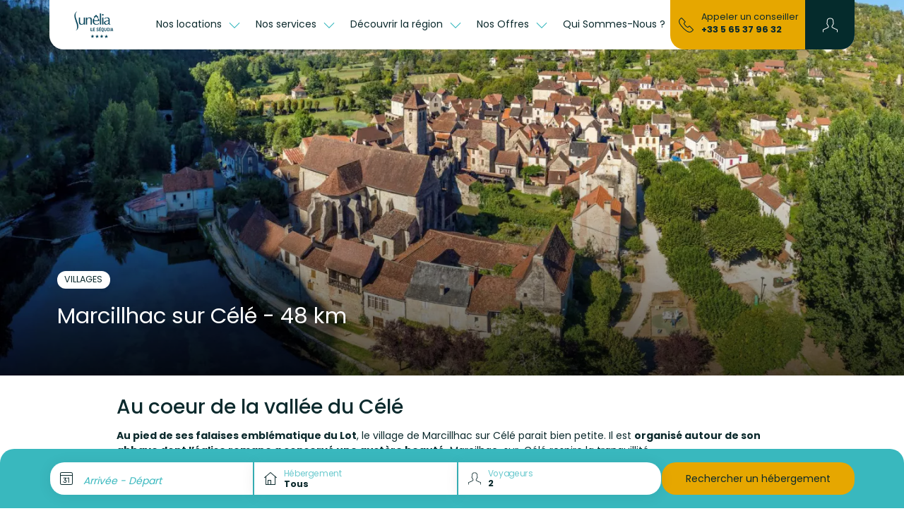

--- FILE ---
content_type: text/html; charset=UTF-8
request_url: https://www.campinglesequoia.fr/fr/decouvrir-la-region/marcillhac-sur-cele-48-km/
body_size: 14219
content:
<!DOCTYPE html>
<html lang="fr">
<head>
    <meta charset="utf-8"/>
    <meta name="viewport"
          content="width=device-width, initial-scale=1, shrink-to-fit=no, viewport-fit=cover"/>
    <title>Marcilhac-sur-Célé – Village médiéval au bord du Célé</title>
    <meta name="description" content="Découvrez Marcilhac-sur-Célé, village pittoresque avec son abbaye romane, classé sur le chemin de Saint-Jacques-de-Compostelle."/>
                                    <link
            href="https://www.campinglesequoia.fr/fr/decouvrir-la-region/marcillhac-sur-cele-48-km/"
            rel="canonical">
    
                                        <link href="https://www.campinglesequoia.fr/fr/decouvrir-la-region/marcillhac-sur-cele-48-km/" hreflang="x-default" rel="alternate">
                        <link href="https://www.campinglesequoia.fr/fr/decouvrir-la-region/marcillhac-sur-cele-48-km/" hreflang="fr" rel="alternate">
                                            <link href="https://www.campinglesequoia.fr/en/decouvrir-la-region/marcillhac-sur-cele/" hreflang="en" rel="alternate">
                                            <link href="https://www.campinglesequoia.fr/nl/decouvrir-la-region/marcillhac-sur-cele/" hreflang="nl" rel="alternate">
                    <meta property="og:title"
          content="Marcilhac-sur-Célé – Village médiéval au bord du Célé"/>
    <meta property="og:type" content="website"/>
    <meta property="og:site_name" content="Sunêlia"/>
            <meta property="og:url" content="https://www.campinglesequoia.fr/fr/decouvrir-la-region/marcillhac-sur-cele-48-km/"/>
                <meta property="og:description" content="Découvrez Marcilhac-sur-Célé, village pittoresque avec son abbaye romane, classé sur le chemin de Saint-Jacques-de-Compostelle."/>
                            <meta property="og:image" content="https://www.campinglesequoia.fr/fr/images/1699455169/landscape-large/web21-190916174910-vue-aerienne-demarcilhac-sur-cele-christophe-bouthe-agence-vent-dautan-1920x960-crop-1612856632-jpg.jpg"/>
                                    <meta property="og:locale" content="fr"/>
                                <meta property="og:locale:alternate" content="en"/>
                                <meta property="og:locale:alternate" content="nl"/>
                    <meta property="twitter:card" content="summary_large_image"/>
            <meta property="twitter:url" content="https://www.campinglesequoia.fr/fr/decouvrir-la-region/marcillhac-sur-cele-48-km/"/>
        <meta property="twitter:title"
          content="Marcilhac-sur-Célé – Village médiéval au bord du Célé"/>
            <meta property="twitter:description" content="Découvrez Marcilhac-sur-Célé, village pittoresque avec son abbaye romane, classé sur le chemin de Saint-Jacques-de-Compostelle."/>
                <meta property="twitter:image" content="https://www.campinglesequoia.fr/fr/images/1699455169/landscape-large/web21-190916174910-vue-aerienne-demarcilhac-sur-cele-christophe-bouthe-agence-vent-dautan-1920x960-crop-1612856632-jpg.jpg"/>
    
    <!-- Livewire Styles --><style >[wire\:loading][wire\:loading], [wire\:loading\.delay][wire\:loading\.delay], [wire\:loading\.inline-block][wire\:loading\.inline-block], [wire\:loading\.inline][wire\:loading\.inline], [wire\:loading\.block][wire\:loading\.block], [wire\:loading\.flex][wire\:loading\.flex], [wire\:loading\.table][wire\:loading\.table], [wire\:loading\.grid][wire\:loading\.grid], [wire\:loading\.inline-flex][wire\:loading\.inline-flex] {display: none;}[wire\:loading\.delay\.none][wire\:loading\.delay\.none], [wire\:loading\.delay\.shortest][wire\:loading\.delay\.shortest], [wire\:loading\.delay\.shorter][wire\:loading\.delay\.shorter], [wire\:loading\.delay\.short][wire\:loading\.delay\.short], [wire\:loading\.delay\.default][wire\:loading\.delay\.default], [wire\:loading\.delay\.long][wire\:loading\.delay\.long], [wire\:loading\.delay\.longer][wire\:loading\.delay\.longer], [wire\:loading\.delay\.longest][wire\:loading\.delay\.longest] {display: none;}[wire\:offline][wire\:offline] {display: none;}[wire\:dirty]:not(textarea):not(input):not(select) {display: none;}:root {--livewire-progress-bar-color: #2299dd;}[x-cloak] {display: none !important;}[wire\:cloak] {display: none !important;}</style>

    <link href="/css/mediterranee.css?id=699b1d49bf2e85d3595703ee1a34ccbe" rel="stylesheet" type="text/css"
          media="all"/>
    <link href="/css/app.css?id=1a59e10cb14b6aadd12fad36bf040b93" rel="stylesheet" type="text/css" media="all"/>

    
            <link rel="preconnect" href="https://matomo.sunelia.com"/>
    
    <link href="/fonts/poppins-v20-devanagari_latin_latin-ext-regular.woff2"
          rel="preload" as="font" type="font/woff2" crossorigin/>
    <link href="/fonts/poppins-v20-devanagari_latin_latin-ext-300.woff2"
          rel="preload" as="font" type="font/woff2" crossorigin/>
    <link href="/fonts/poppins-v20-devanagari_latin_latin-ext-500.woff2"
          rel="preload" as="font" type="font/woff2" crossorigin/>
    <link href="/fonts/poppins-v20-devanagari_latin_latin-ext-600.woff2"
          rel="preload" as="font" type="font/woff2" crossorigin/>
    <link href="/fonts/poppins-v20-devanagari_latin_latin-ext-700.woff2"
          rel="preload" as="font" type="font/woff2" crossorigin/>

    <style>
        /* poppins-300 - devanagari_latin_latin-ext */
        @font-face {
            font-display: swap;
            font-family: 'Poppins';
            font-style: normal;
            font-weight: 300;
            src: url(/fonts/poppins-v20-devanagari_latin_latin-ext-300.woff2) format('woff2'), /* Chrome 36+, Opera 23+, Firefox 39+ */ url(/fonts/poppins-v20-devanagari_latin_latin-ext-300.woff) format('woff'); /* Chrome 5+, Firefox 3.6+, IE 9+, Safari 5.1+ */
        }

        /* poppins-regular - devanagari_latin_latin-ext */
        @font-face {
            font-display: swap;
            font-family: 'Poppins';
            font-style: normal;
            font-weight: 400;
            src: url(/fonts/poppins-v20-devanagari_latin_latin-ext-regular.woff2) format('woff2'), /* Chrome 36+, Opera 23+, Firefox 39+ */ url(/fonts/poppins-v20-devanagari_latin_latin-ext-regular.woff) format('woff'); /* Chrome 5+, Firefox 3.6+, IE 9+, Safari 5.1+ */
        }

        /* poppins-500 - devanagari_latin_latin-ext */
        @font-face {
            font-display: swap;
            font-family: 'Poppins';
            font-style: normal;
            font-weight: 500;
            src: url(/fonts/poppins-v20-devanagari_latin_latin-ext-500.woff2) format('woff2'), /* Chrome 36+, Opera 23+, Firefox 39+ */ url(/fonts/poppins-v20-devanagari_latin_latin-ext-500.woff) format('woff'); /* Chrome 5+, Firefox 3.6+, IE 9+, Safari 5.1+ */
        }

        /* poppins-600 - devanagari_latin_latin-ext */
        @font-face {
            font-display: swap;
            font-family: 'Poppins';
            font-style: normal;
            font-weight: 600;
            src: url(/fonts/poppins-v20-devanagari_latin_latin-ext-600.woff2) format('woff2'), /* Chrome 36+, Opera 23+, Firefox 39+ */ url(/fonts/poppins-v20-devanagari_latin_latin-ext-600.woff) format('woff'); /* Chrome 5+, Firefox 3.6+, IE 9+, Safari 5.1+ */
        }

        /* poppins-700 - devanagari_latin_latin-ext */
        @font-face {
            font-display: swap;
            font-family: 'Poppins';
            font-style: normal;
            font-weight: 700;
            src: url(/fonts/poppins-v20-devanagari_latin_latin-ext-700.woff2) format('woff2'), /* Chrome 36+, Opera 23+, Firefox 39+ */ url(/fonts/poppins-v20-devanagari_latin_latin-ext-700.woff) format('woff'); /* Chrome 5+, Firefox 3.6+, IE 9+, Safari 5.1+ */
        }
    </style>

                        <script type="application/ld+json">
            {"@context":"https:\/\/schema.org","@type":"BreadcrumbList","name":"Breadcrumb","itemListElement":[{"@type":"ListItem","position":1,"name":"Accueil","item":"https:\/\/www.campinglesequoia.fr\/fr\/"},{"@type":"ListItem","position":2,"name":"D\u00e9couvrir la r\u00e9gion","item":"https:\/\/www.campinglesequoia.fr\/fr\/decouvrir-la-region\/"},{"@type":"ListItem","position":3,"name":"Marcillhac sur C\u00e9l\u00e9 - 48 km"}]}
        </script>
                                

    <script>
        window.RECAPTCHA_KEY = 'NkxlX3Rqb2VBQUFBQUc5YmxBaXNYQWhjVERtVjFQNmVMTE40eVpacg==';
        window.REMAILME_KEY = 'ZjJhMjczNGYtNGVmYy00ZmQ5LTgyOTgtZGQ0NjAxOTg4Y2Nk';

        window.SUN_MAIN_COLOR = '#E6A700';
        window.SUN_DEFAULT_COLOR = '#0C2A2D';
        window.SUN_ACCENT_COLOR = '#39B8BE';

        window.SITE_URL = 'https://www.campinglesequoia.fr';
    </script>

            <!-- Google Tag Manager -->
        <script defer>(function (w, d, s, l, i) {
                w[l] = w[l] || [];
                w[l].push({
                    'gtm.start':
                        new Date().getTime(), event: 'gtm.js'
                });
                var f = d.getElementsByTagName(s)[0],
                    j = d.createElement(s), dl = l !== 'dataLayer' ? '&l=' + l : '';
                j.defer = true;
                j.async = false;
                j.src =
                    'https://www.googletagmanager.com/gtm.js?id=' + i + dl;
                f.parentNode.insertBefore(j, f);
            })(window, document, 'script', 'dataLayer', 'GTM-PHVLL8R');
        </script>
        <!-- End Google Tag Manager -->
    
            <!-- Matomo -->
        <script defer>
            var _paq = window._paq = window._paq || [];
            /* tracker methods like "setCustomDimension" should be called before "trackPageView" */
            _paq.push(['trackPageView']);
            _paq.push(['enableLinkTracking']);
            (function () {
                var u = "//matomo.sunelia.com/";
                _paq.push(['setTrackerUrl', u + 'matomo.php']);
                _paq.push(['setSiteId', 2]);
                var d = document, g = d.createElement('script'),
                    s = d.getElementsByTagName('script')[0];
                g.async = true;
                g.src = u + 'matomo.js';
                s.parentNode.insertBefore(g, s);
            })();
        </script>
        <!-- End Matomo Code -->
    
    <link rel="apple-touch-icon" sizes="180x180" href="/apple-touch-icon.png?id=49cca7707f740cb66c7cba3d36683533">
            <link rel="icon" type="image/png" sizes="32x32"
              href="https://www.campinglesequoia.fr/fr/images/1672998097/ori/favicon-png-png.png">
        <link rel="icon" type="image/png" sizes="16x16"
              href="https://www.campinglesequoia.fr/fr/images/1672998097/ori/favicon-png-png.png">
        <link rel="manifest" crossorigin="use-credentials" href="/manifest.json">
    <link rel="mask-icon" href="/safari-pinned-tab.svg?id=1816c44dbbbdb8e4644ff7a72dc833fd" color="#5bbad5">
            <link rel="shortcut icon" href="https://www.campinglesequoia.fr/fr/images/1672998075/ori/favicon-ico-ico.ico">
        <meta name="msapplication-TileColor" content="#ffffff">
    <meta name="msapplication-config" content="/browserconfig.xml?id=e4e40b0c82d228add33b5bcfe276a859">
    <meta name="theme-color" content="#ffffff">
    </head>

<body class="page-poi page-with-campsite campsite-website searchbar-shown">

        <link rel="preload" href="/css/blocks.css?id=0746ae562d3c1a20340ed2c59f580878" as="style"
              onload="this.onload=null;this.rel='stylesheet'">
        <noscript>
            <link rel="stylesheet" href="/css/blocks.css?id=0746ae562d3c1a20340ed2c59f580878">
        </noscript>
                <iframe src="https://business.secureholiday.net/redirection/establishment/statsCTL?mo=1913&nc_sh=437"
                style="visibility:hidden; display: block; width: 0; height: 0;">
        </iframe>
    
<!-- Google Tag Manager (noscript) -->
<noscript>
    <iframe
        src="https://www.googletagmanager.com/ns.html?id=GTM-PHVLL8R"
        height="0" width="0" style="display:none;visibility:hidden"
        title="Google Tag Manager"></iframe>
</noscript>
<!-- End Google Tag Manager (noscript) -->

<!-- SVG Includes -->
<svg role="img" aria-hidden="true" xmlns="http://www.w3.org/2000/svg" xmlns:xlink="http://www.w3.org/1999/xlink" width="48" height="48" style="position:absolute;width:0;height:0;overflow:hidden"><symbol id="sunLoading" style="margin:auto;display:block;shape-rendering:auto;animation-play-state:running;animation-delay:0s" viewBox="0 0 100 100" preserveAspectRatio="xMidYMid" class="sun-loading-svg"><circle cx="50" cy="50" r="0" fill="none" stroke="#000" stroke-width="2" style="animation-play-state:running;animation-delay:0s;stroke:var(--sun-main-color, #000000)"><animate attributeName="r" repeatCount="indefinite" dur="1s" values="0;40" keyTimes="0;1" keySplines="0 0.2 0.8 1" calcMode="spline" begin="0s"/><animate attributeName="opacity" repeatCount="indefinite" dur="1s" values="1;0" keyTimes="0;1" keySplines="0.2 0 0.8 1" calcMode="spline" begin="0s"/></circle><circle cx="50" cy="50" r="0" fill="none" stroke="#666" stroke-width="2" style="animation-play-state:running;animation-delay:0s;stroke:var(--sun-accent-color, #666666)"><animate attributeName="r" repeatCount="indefinite" dur="1s" values="0;40" keyTimes="0;1" keySplines="0 0.2 0.8 1" calcMode="spline" begin="-0.5s"/><animate attributeName="opacity" repeatCount="indefinite" dur="1s" values="1;0" keyTimes="0;1" keySplines="0.2 0 0.8 1" calcMode="spline" begin="-0.5s"/></circle></symbol><use class="sun-loading" xlink:href="#sunLoading"/></svg>

<!-- End SVG Includes -->

<div wire:snapshot="{&quot;data&quot;:{&quot;couldRedirect&quot;:null,&quot;userLanguage&quot;:null,&quot;currentLanguage&quot;:null,&quot;pageId&quot;:4680},&quot;memo&quot;:{&quot;id&quot;:&quot;qTyaAkDhTpW1U9hReL8P&quot;,&quot;name&quot;:&quot;user.language-redirect&quot;,&quot;path&quot;:&quot;fr\/decouvrir-la-region\/marcillhac-sur-cele-48-km&quot;,&quot;method&quot;:&quot;GET&quot;,&quot;children&quot;:[],&quot;scripts&quot;:[],&quot;assets&quot;:[],&quot;lazyLoaded&quot;:false,&quot;lazyIsolated&quot;:true,&quot;errors&quot;:[],&quot;locale&quot;:&quot;fr&quot;},&quot;checksum&quot;:&quot;6d7ee9fadb163ec7ec9d4f418e1103e192cc62f334583508a3f01c288ab063f0&quot;}" wire:effects="{&quot;listeners&quot;:[&quot;checkLanguage&quot;,&quot;saveLangRedirection&quot;]}" wire:id="qTyaAkDhTpW1U9hReL8P" x-intersect="$wire.__lazyLoad(&#039;[base64]&#039;)"></div>

    <nav class="navbar navbar-light">
    <div class="container no-gutters background-rendering">
        <div class="header-left navbar-expand-lg" x-data="{ show: false }">
                            <div class="container-menu-icon">
                    <button class="navbar-toggler" type="button"
                            @click="show = !show"
                            aria-label="Open menu"
                            aria-controls="menuSunelia"
                            aria-expanded="false">
                        <svg role="img" aria-hidden="true" class="icon sun-fill-default-color s200"><use href="/icons.svg#icon-Sunelia_Information"></use></svg>
                        <span>MENU</span>
                    </button>
                </div>
            
                                        <a href="https://www.campinglesequoia.fr/fr/"
                   aria-label="Le Séquoia"
                   class="navbar-brand">
                    <img src="https://www.campinglesequoia.fr/fr/images/1672997840/ori-xs/logo-sunelia-le-sequoia-png.webp"
                         alt=""
                          width="150"                           height="75"                          class="logo"/>
                </a>
            
                            <div class="navbar-collapse" id="menuSunelia"
                     :class="show ? 'show' : ''">
                    <div class="dropdown header-lang-menu">
                                                    <button type="button"
                                    class="dropdown-toggle lang-menu-link"
                                    data-bs-toggle="dropdown">
                            <span
                                class="sun-text-accent-color">Langue</span>
                                <span class="text-uppercase sun-text-default-color">
                            fr
                            <em class="sprite-flags-fr"></em>
                        </span>
                            </button>
                            <ul class="dropdown-menu sun-text-default-color">
                                                                                            <li x-data="{ url: 'https://www.campinglesequoia.fr/en/decouvrir-la-region/marcillhac-sur-cele/' }">
                    <a href="https://www.campinglesequoia.fr/en/decouvrir-la-region/marcillhac-sur-cele/"
                       class="dropdown-item dropdown-item-lang"
                       @click="Livewire.dispatch('saveLangRedirection', [ { lang:'en' } ]);">
                        <span>Anglais</span>
                        <em class="sprite-flags-en"></em>
                    </a>
                </li>
                                                <li x-data="{ url: 'https://www.campinglesequoia.fr/nl/decouvrir-la-region/marcillhac-sur-cele/' }">
                    <a href="https://www.campinglesequoia.fr/nl/decouvrir-la-region/marcillhac-sur-cele/"
                       class="dropdown-item dropdown-item-lang"
                       @click="Livewire.dispatch('saveLangRedirection', [ { lang:'nl' } ]);">
                        <span>Néerlandais</span>
                        <em class="sprite-flags-nl"></em>
                    </a>
                </li>
                                                    </ul>
                                            </div>
                    <div>
                        <ul class="navbar-nav">
                                                            <li class="nav-item dropdown">
                    <button type="button"
                    class="nav-link dropdown-toggle"
                    role="button"
                    data-bs-toggle="dropdown"
                    aria-expanded="false">
                Nos locations
            </button>
            <ul class="dropdown-menu">
                <li class="dropdown-item dropdown submenu">
                        <button type="button" class="dropdown-toggle" role="button" data-bs-toggle="dropdown" aria-expanded="false">
                Nos hébergements
            </button>
            <ul class="dropdown-menu">
                <li class="dropdown-item">
                        <a href="/fr/hebergements/">
                Tous nos hébergements
            </a>
        </li>
                <li class="dropdown-item">
                        <a href="/fr/hebergements/cottage-haut-de-gamme-luxe/">
                Gamme Sunelia Luxe
            </a>
        </li>
                <li class="dropdown-item">
                        <a href="/fr/hebergements/mobilhome-premium/">
                Gamme Prestige Plus
            </a>
        </li>
                <li class="dropdown-item">
                        <a href="/fr/hebergements/bungalow-climatise-familial/">
                Gamme Prestige
            </a>
        </li>
                <li class="dropdown-item">
                        <a href="/fr/hebergements/mobilhome-pas-cher-confort/">
                Gamme Confort
            </a>
        </li>
                <li class="dropdown-item">
                        <a href="/fr/hebergements/hebergement-insolite/">
                Gamme Insolite
            </a>
        </li>
                </ul>
        </li>
                <li class="dropdown-item dropdown submenu">
                        <button type="button" class="dropdown-toggle" role="button" data-bs-toggle="dropdown" aria-expanded="false">
                Nos Emplacements
            </button>
            <ul class="dropdown-menu">
                <li class="dropdown-item">
                        <a href="/fr/nos-emplacements/">
                Tous nos emplacements
            </a>
        </li>
                <li class="dropdown-item">
                        <a href="/fr/nos-emplacements/emplacements-avec-sanitaire-luxe/">
                Emplacements Luxe
            </a>
        </li>
                <li class="dropdown-item">
                        <a href="/fr/nos-emplacements/emplacements-spacieux-eau-electricite-dordogne/">
                Emplacements Nus
            </a>
        </li>
                </ul>
        </li>
                <li class="dropdown-item">
                        <a href="/fr/camping-acceptant-les-chiens/">
                Camping Pet Friendly
            </a>
        </li>
                <li class="dropdown-item">
                        <a href="/fr/qui-sommes-nous/sejours-de-groupe-au-camping/">
                Séjours Groupes
            </a>
        </li>
                <li class="dropdown-item dropdown submenu">
                        <button type="button" class="dropdown-toggle" role="button" data-bs-toggle="dropdown" aria-expanded="false">
                Acheter sa résidence secondaire
            </button>
            <ul class="dropdown-menu">
                <li class="dropdown-item">
                            <svg role="img" aria-hidden="true" class="icon is-new"><use href="/icons.svg#icon-Sunelia_BadgeNew"></use></svg>
                        <a href="/fr/devenez-proprietaire/">
                Devenir propriétaire
            </a>
        </li>
                <li class="dropdown-item">
                        <a href="/fr/devenez-proprietaire/achat-un-mobil-home-neuf/">
                Mobil homes neufs en vente
            </a>
        </li>
                <li class="dropdown-item">
                        <a href="/fr/devenez-proprietaire/achat-un-mobil-home-d-occassion-vallee-dordogne/">
                Achat Mobil home occasion
            </a>
        </li>
                </ul>
        </li>
                </ul>
            </li>
                                                            <li class="nav-item dropdown">
                    <button type="button"
                    class="nav-link dropdown-toggle"
                    role="button"
                    data-bs-toggle="dropdown"
                    aria-expanded="false">
                Nos services
            </button>
            <ul class="dropdown-menu">
                <li class="dropdown-item">
                        <a href="/fr/services/">
                Nos services
            </a>
        </li>
                <li class="dropdown-item">
                        <a href="/fr/services/restauration-vallee-de-le-dordogne/">
                Notre restaurant
            </a>
        </li>
                <li class="dropdown-item">
                        <a href="/fr/services/espace-aquatique-piscines-toboggans-dordogne-camping-familial/">
                Nos parcs aquatiques
            </a>
        </li>
                <li class="dropdown-item">
                        <a href="/fr/services/animations/">
                Nos animations
            </a>
        </li>
                <li class="dropdown-item">
                        <a href="/fr/services/monde-de-l-enfant/">
                Sunny Club 5 - 12 ans
            </a>
        </li>
                <li class="dropdown-item">
                        <a href="/fr/services/bien-etre-camping/">
                Spa et bien-être
            </a>
        </li>
                </ul>
            </li>
                                                            <li class="nav-item dropdown">
                    <button type="button"
                    class="nav-link dropdown-toggle"
                    role="button"
                    data-bs-toggle="dropdown"
                    aria-expanded="false">
                Découvrir la région
            </button>
            <ul class="dropdown-menu">
                <li class="dropdown-item dropdown submenu">
                        <button type="button" class="dropdown-toggle" role="button" data-bs-toggle="dropdown" aria-expanded="false">
                Découvrir la région
            </button>
            <ul class="dropdown-menu">
                <li class="dropdown-item">
                        <a href="/fr/decouvrir-la-region/">
                Découvrez la région : villes, activités et plus
            </a>
        </li>
                <li class="dropdown-item">
                        <a href="/fr/decouvrir-la-region/rocamadour-24km/">
                Rocamadour
            </a>
        </li>
                <li class="dropdown-item">
                        <a href="/fr/decouvrir-la-region/sarlat-35km/">
                Sarlat
            </a>
        </li>
                <li class="dropdown-item">
                        <a href="/fr/decouvrir-la-region/decouvrir-saint-cirq-lapopie-village-medieval-lot/">
                Saint-Cirq-Lapopie
            </a>
        </li>
                <li class="dropdown-item">
                        <a href="/fr/decouvrir-la-region/gouffre-de-padirac/">
                Gouffre de Padirac
            </a>
        </li>
                <li class="dropdown-item">
                        <a href="/fr/decouvrir-la-region/grotte-de-lascaux-50km/">
                Grotte de Lascaux
            </a>
        </li>
                </ul>
        </li>
                <li class="dropdown-item">
                        <a href="/fr/conseils-et-inspirations-en-vallee-de-la-dordogne/top-10-choses-a-faire-dans-la-vallee-de-la-dordogne/">
                Top 10 dans la Vallée de la Dordogne
            </a>
        </li>
                <li class="dropdown-item">
                        <a href="/fr/conseils-et-inspirations-en-vallee-de-la-dordogne/les-plus-beaux-villages/">
                Les Plus Beaux Villages
            </a>
        </li>
                <li class="dropdown-item">
                        <a href="/fr/conseils-et-inspirations-en-vallee-de-la-dordogne/activites-pour-chiens-en-vallee-de-la-dordogne/">
                Activités Pet Friendly
            </a>
        </li>
                <li class="dropdown-item">
                        <a href="/fr/conseils-et-inspirations-en-vallee-de-la-dordogne/">
                Conseils et choses à faire
            </a>
        </li>
                </ul>
            </li>
                                                            <li class="nav-item dropdown">
                    <button type="button"
                    class="nav-link dropdown-toggle"
                    role="button"
                    data-bs-toggle="dropdown"
                    aria-expanded="false">
                Nos Offres
            </button>
            <ul class="dropdown-menu">
                <li class="dropdown-item">
                        <a href="/fr/offres-du-moment/">
                Nos Offres
            </a>
        </li>
                <li class="dropdown-item">
                            <svg role="img" aria-hidden="true" class="icon is-new"><use href="/icons.svg#icon-Sunelia_BadgeNew"></use></svg>
                        <a href="/fr/offres-du-moment/nos-cheques-et-bons-cadeaux/">
                Bon Cadeau
            </a>
        </li>
                <li class="dropdown-item">
                            <svg role="img" aria-hidden="true" class="icon is-new"><use href="/icons.svg#icon-Sunelia_BadgeNew"></use></svg>
                        <a href="/fr/devenez-proprietaire/">
                Devenez Propriétaire
            </a>
        </li>
                </ul>
            </li>
                                                            <li class="nav-item dropdown">
                    <button type="button"
                    class="nav-link dropdown-toggle"
                    role="button"
                    data-bs-toggle="dropdown"
                    aria-expanded="false">
                Qui Sommes-Nous ?
            </button>
            <ul class="dropdown-menu">
                <li class="dropdown-item">
                        <a href="/fr/qui-sommes-nous/">
                Qui Sommes-Nous
            </a>
        </li>
                <li class="dropdown-item">
                        <a href="/fr/qui-sommes-nous/camping-eco-responsable/">
                Camping éco-responsable
            </a>
        </li>
                <li class="dropdown-item">
                        <a href="/fr/recrutement/">
                Recrutement
            </a>
        </li>
                <li class="dropdown-item">
                        <a href="https://acrobat.adobe.com/id/urn:aaid:sc:eu:0ea04eda-d1e7-4a94-9d6b-300743813f76">
                Plan de Camping
            </a>
        </li>
                <li class="dropdown-item">
                        <a href="/fr/qui-sommes-nous/sunelia-vacances-et-programme-de-fidelite/">
                Sunêlia &amp; Fidélité
            </a>
        </li>
                <li class="dropdown-item">
                        <a href="/fr/formulaire-de-contact/">
                Contactez-nous
            </a>
        </li>
                </ul>
            </li>
                                                            <li class="nav-item dropdown">
                                <a href="/fr/questions-frequentes-camping-sunelia-le-sequoia/">
                FAQs
            </a>
            </li>
                                                                                    </ul>
                        <div class="container-subheader">
                            <ul>
                        <li>
                <a href="/fr/conditions-generales-de-ventes/">
                    Conditions Générales de Ventes
                </a>
            </li>
                                <li>
                <a href="/fr/mentions-legales/">
                    Mentions légales
                </a>
            </li>
                                <li>
                <a href="https://acrobat.adobe.com/id/urn:aaid:sc:EU:1ab452ac-c90d-4ac8-8c5a-4a827d9e7f2b" target=_blank>
                    Plan de camping
                </a>
            </li>
                                <li>
                <a href="/fr/recrutement/">
                    Recrutement
                </a>
            </li>
                                <li>
                <a href="/fr/questions-frequentes-camping-sunelia-le-sequoia/">
                    FAQs
                </a>
            </li>
            </ul>
                        </div>
                    </div>

                    <button type="button"
                            id="menuSuneliaClose"
                            class="collapse-close dropdownMenuClose"
                            @click="show = !show"
                            aria-label="Close menu"
                            aria-expanded="false"
                            aria-controls="menuSunelia">
                        <svg role="img" aria-hidden="true" class="icon sun-fill-default-color"><use href="/icons.svg#icon-Sunelia_Close"></use></svg>
                    </button>
                </div>
                    </div>
        <div wire:snapshot="{&quot;data&quot;:{&quot;ready&quot;:false,&quot;hideMyAccount&quot;:false,&quot;email&quot;:&quot;&quot;,&quot;password&quot;:&quot;&quot;,&quot;pageId&quot;:4680,&quot;campsiteId&quot;:null,&quot;arrivalDate&quot;:&quot;&quot;,&quot;arrivalDateTimestamp&quot;:&quot;&quot;,&quot;departureDateTimestamp&quot;:&quot;&quot;,&quot;hostingType&quot;:&quot;all&quot;,&quot;travelers&quot;:0,&quot;nbAdults&quot;:2,&quot;nbChildren12to17&quot;:0,&quot;nbChildren6to11&quot;:0,&quot;nbChildren4to5&quot;:0,&quot;nbChildren0to3&quot;:0,&quot;petAllowed&quot;:null,&quot;airConditioning&quot;:null,&quot;minBedroom&quot;:null,&quot;maxBedroom&quot;:null,&quot;minBathroom&quot;:null,&quot;maxBathroom&quot;:null,&quot;sort&quot;:&quot;relevance&quot;,&quot;filters&quot;:&quot;&quot;,&quot;tagFilters&quot;:[[],{&quot;s&quot;:&quot;arr&quot;}],&quot;searchAutocomplete&quot;:[[],{&quot;s&quot;:&quot;arr&quot;}],&quot;hostingRanges&quot;:[[],{&quot;s&quot;:&quot;arr&quot;}],&quot;hostingDistricts&quot;:[[],{&quot;s&quot;:&quot;arr&quot;}]},&quot;memo&quot;:{&quot;id&quot;:&quot;PjQh1yyqvggZEIXX8Wnl&quot;,&quot;name&quot;:&quot;user.user-menu&quot;,&quot;path&quot;:&quot;fr\/decouvrir-la-region\/marcillhac-sur-cele-48-km&quot;,&quot;method&quot;:&quot;GET&quot;,&quot;children&quot;:[],&quot;scripts&quot;:[],&quot;assets&quot;:[],&quot;lazyLoaded&quot;:false,&quot;lazyIsolated&quot;:true,&quot;errors&quot;:[],&quot;locale&quot;:&quot;fr&quot;},&quot;checksum&quot;:&quot;8f3909c90dbbdbbab9cb8ef08e0e9593f398e7da03d8b0c3f9967e6d75452bab&quot;}" wire:effects="{&quot;listeners&quot;:[&quot;loadUser&quot;]}" wire:id="PjQh1yyqvggZEIXX8Wnl" x-intersect="$wire.__lazyLoad(&#039;[base64]&#039;)"></div>    </div>
</nav>

    <header>
        
                    <picture class="header-image ">
            <source media="(max-width: 575.98px)"
                type="image/webp"
                srcset="https://www.campinglesequoia.fr/fr/images/1699455169/portrait-large/web21-190916174910-vue-aerienne-demarcilhac-sur-cele-christophe-bouthe-agence-vent-dautan-1920x960-crop-1612856632-jpg.webp 570w,
                        https://www.campinglesequoia.fr/fr/images/1699455169/portrait-medium/web21-190916174910-vue-aerienne-demarcilhac-sur-cele-christophe-bouthe-agence-vent-dautan-1920x960-crop-1612856632-jpg.webp 380w">
        <source media="(max-width: 575.98px)"
                type="image/jpeg"
                srcset="https://www.campinglesequoia.fr/fr/images/1699455169/portrait-large/web21-190916174910-vue-aerienne-demarcilhac-sur-cele-christophe-bouthe-agence-vent-dautan-1920x960-crop-1612856632-jpg.jpg 570w,
                        https://www.campinglesequoia.fr/fr/images/1699455169/portrait-medium/web21-190916174910-vue-aerienne-demarcilhac-sur-cele-christophe-bouthe-agence-vent-dautan-1920x960-crop-1612856632-jpg.jpg 380w">
                <source media="(min-width: 576px) and (max-width: 1399.98px)"
                type="image/webp"
                srcset="https://www.campinglesequoia.fr/fr/images/1699455169/univisium-large/web21-190916174910-vue-aerienne-demarcilhac-sur-cele-christophe-bouthe-agence-vent-dautan-1920x960-crop-1612856632-jpg.webp 1440w,
                        https://www.campinglesequoia.fr/fr/images/1699455169/univisium-medium/web21-190916174910-vue-aerienne-demarcilhac-sur-cele-christophe-bouthe-agence-vent-dautan-1920x960-crop-1612856632-jpg.webp 960w,
                        https://www.campinglesequoia.fr/fr/images/1699455169/univisium-small/web21-190916174910-vue-aerienne-demarcilhac-sur-cele-christophe-bouthe-agence-vent-dautan-1920x960-crop-1612856632-jpg.webp 480w">
        <source media="(min-width: 576px) and (max-width: 1399.98px)"
                type="image/jpeg"
                srcset="https://www.campinglesequoia.fr/fr/images/1699455169/univisium-large/web21-190916174910-vue-aerienne-demarcilhac-sur-cele-christophe-bouthe-agence-vent-dautan-1920x960-crop-1612856632-jpg.jpg 1440w,
                        https://www.campinglesequoia.fr/fr/images/1699455169/univisium-medium/web21-190916174910-vue-aerienne-demarcilhac-sur-cele-christophe-bouthe-agence-vent-dautan-1920x960-crop-1612856632-jpg.jpg 960w,
                        https://www.campinglesequoia.fr/fr/images/1699455169/univisium-small/web21-190916174910-vue-aerienne-demarcilhac-sur-cele-christophe-bouthe-agence-vent-dautan-1920x960-crop-1612856632-jpg.jpg 480w">
        <source media="(min-width: 1400px)"
                type="image/webp"
                srcset="https://www.campinglesequoia.fr/fr/images/1699455169/ultrawide-large/web21-190916174910-vue-aerienne-demarcilhac-sur-cele-christophe-bouthe-agence-vent-dautan-1920x960-crop-1612856632-jpg.webp 1920w,
                        https://www.campinglesequoia.fr/fr/images/1699455169/ultrawide-medium/web21-190916174910-vue-aerienne-demarcilhac-sur-cele-christophe-bouthe-agence-vent-dautan-1920x960-crop-1612856632-jpg.webp 1440w">
        <source media="(min-width: 1400px)"
                type="image/jpeg"
                srcset="https://www.campinglesequoia.fr/fr/images/1699455169/ultrawide-large/web21-190916174910-vue-aerienne-demarcilhac-sur-cele-christophe-bouthe-agence-vent-dautan-1920x960-crop-1612856632-jpg.jpg 1920w,
                        https://www.campinglesequoia.fr/fr/images/1699455169/ultrawide-medium/web21-190916174910-vue-aerienne-demarcilhac-sur-cele-christophe-bouthe-agence-vent-dautan-1920x960-crop-1612856632-jpg.jpg 1440w">
        <img src="https://www.campinglesequoia.fr/fr/images/1699455169/univisium-large/web21-190916174910-vue-aerienne-demarcilhac-sur-cele-christophe-bouthe-agence-vent-dautan-1920x960-crop-1612856632-jpg.jpg"
         alt=""
         fetchpriority="high">
</picture>
        
        <div class="header header-gradient-background">
                            <div class="container">
                    <div>
                                                                            <div class="poi-categories">
                    <div class="poi-category">
                <span>Villages</span>
            </div>
            </div>
                                                                        <h1 class="page-title">Marcillhac sur Célé - 48 km</h1>
                                                                    </div>
                </div>
                    </div>
    </header>


    
<main class="">
                    <div class="main-content">
                    <div class="container no-gutters">
                <div class="container">
                    <div class="small-container">
                        
                        
                        
                                                                                    <div class="inner-container description">
                                    <h2>Au coeur de la vall&eacute;e du C&eacute;l&eacute;</h2>
<p><strong>Au pied de ses falaises embl&eacute;matique du Lot</strong>, le village de Marcillhac sur C&eacute;l&eacute; parait bien petite. Il est <strong>organis&eacute; autour de son abbaye dont l&rsquo;&eacute;glise romane a conserv&eacute; une aust&egrave;re beaut&eacute;.</strong>&nbsp;Marcilhac-sur-C&eacute;l&eacute; respire la tranquillit&eacute;.&nbsp;</p>
<p>Se trouvant <strong>sur le Chemin de Saint Jacques de Compostelle</strong> (variante 651 du GR65) et rejoignant ainsi Rocamadour ou saint Cirq Lapopie vous pourrez randonner sur une multitude de chemins tous plus charmants les uns les autres.</p>
<p>La <strong>vall&eacute;e du C&eacute;l&eacute;</strong> est magnifique &agrave; d&eacute;couvrir et il y a bien d'autres villages comme celui-ci &agrave; d&eacute;couvrir et pour les plongeur elle est le lieu id&eacute;al. Notamment avec l' Emergence de Ressel.</p>
<p><span style="text-decoration: underline;">A proximit&eacute; :&nbsp;</span></p>
<ul>
<li>Saint Supplice</li>
<li>Sauliac sur C&eacute;l&eacute;</li>
<li>Saint Cirq Lapopie</li>
<li>Cabrerets</li>
</ul>
                                </div>
                                                                        </div>
                </div>
            </div>
        
        
        
        
                    <div class="blocks">
                            </div>
                    </div>

            <div x-data="{ open: false }">
            <div class="camp-search campsite-search-bar" :class="[open ? 'show' : '']" x-cloak>
                <div class="camp-search-close-mobile"
                     x-cloak
                     x-show="open"
                     @click="open = false; soTools.applyBodyOverflow(false);">
                    <svg role="img" aria-hidden="true" class="icon sun-fill-white-color"><use href="/icons.svg#icon-Sunelia_Close"></use></svg>
                </div>
                <div class="container no-gutters-desktop">
                    <div wire:snapshot="{&quot;data&quot;:{&quot;hostingsUrl&quot;:&quot;https:\/\/www.campinglesequoia.fr\/fr\/hebergements\/&quot;,&quot;preventSubmit&quot;:false,&quot;ready&quot;:false,&quot;campsiteId&quot;:123,&quot;arrivalDate&quot;:&quot;&quot;,&quot;arrivalDateTimestamp&quot;:&quot;&quot;,&quot;departureDateTimestamp&quot;:&quot;&quot;,&quot;hostingType&quot;:&quot;all&quot;,&quot;travelers&quot;:0,&quot;nbAdults&quot;:2,&quot;nbChildren12to17&quot;:0,&quot;nbChildren6to11&quot;:0,&quot;nbChildren4to5&quot;:0,&quot;nbChildren0to3&quot;:0,&quot;petAllowed&quot;:null,&quot;airConditioning&quot;:null,&quot;minBedroom&quot;:null,&quot;maxBedroom&quot;:null,&quot;minBathroom&quot;:null,&quot;maxBathroom&quot;:null,&quot;sort&quot;:&quot;relevance&quot;,&quot;filters&quot;:&quot;&quot;,&quot;tagFilters&quot;:[[],{&quot;s&quot;:&quot;arr&quot;}],&quot;searchAutocomplete&quot;:[[],{&quot;s&quot;:&quot;arr&quot;}],&quot;hostingRanges&quot;:[[],{&quot;s&quot;:&quot;arr&quot;}],&quot;hostingDistricts&quot;:[[],{&quot;s&quot;:&quot;arr&quot;}]},&quot;memo&quot;:{&quot;id&quot;:&quot;nmUJpOGBgbAYug70fEFj&quot;,&quot;name&quot;:&quot;hosting.footer-search&quot;,&quot;path&quot;:&quot;fr\/decouvrir-la-region\/marcillhac-sur-cele-48-km&quot;,&quot;method&quot;:&quot;GET&quot;,&quot;children&quot;:[],&quot;scripts&quot;:[],&quot;assets&quot;:[],&quot;errors&quot;:[],&quot;locale&quot;:&quot;fr&quot;},&quot;checksum&quot;:&quot;9db00b507200a316567e3bb5bff93890ff847da578b6154bd3150961be13cd94&quot;}" wire:effects="{&quot;listeners&quot;:[&quot;updateSearch&quot;]}" wire:id="nmUJpOGBgbAYug70fEFj" class="search-hostings" class="search-hostings" wire:init="initSearch" id="searchHostingsFooter">
    <div class="input-group search-inputs">
            <div class="form-floating dates full-width-mobile first last-mobile">
        
                    <svg role="img" aria-hidden="true" class="icon before-input"><use href="/icons.svg#icon-Sunelia_Calendrier"></use></svg>
        
        <input id="footerarrivalDate"
               name="arrivalDate"

                                  wire:model.live="arrivalDate"
               
               
               type="text"
               placeholder="Arrivée - Départ"
               aria-label="Arrivée - Départ"
               class="form-control  with-prefix-icon "
                readonly
               
               
               
               

                       >

        
                                    <label for="footerarrivalDate" class="form-label  with-prefix-icon ">
                    Arrivée - Départ
                </label>
                                        </div>
    
    
                        <div class="form-floating first-mobile">
            <svg role="img" aria-hidden="true" class="icon before-input"><use href="/icons.svg#icon-Sunelia_Hebergement"></use></svg>
    
    <select
        class="form-select  with-prefix-icon "
        
                    wire:model.live=""
                id=""
        name="">
                    </select>

    
    <label for="" class="form-label  with-prefix-icon ">
        Hébergement
    </label>

    </div>
        
    
    <div class="form-floating family-composition  last"
     x-data="{ open: false }"
     @click.away="open = false;">
            <svg role="img" aria-hidden="true" class="icon before-input"><use href="/icons.svg#icon-Sunelia_Profil"></use></svg>
        <input            name="nbAdults"
           type="number"
           min="0"
           autocomplete="nope"
           inputmode="numeric"
           id="footernbAdults"
                      wire:model.live.debounce.500ms="nbAdults"
                                 placeholder="Voyageurs"
           aria-label="Voyageurs"
           class="form-control family-composition-input  with-prefix-icon  "
           
           value="">
    <label for="travelers"
           class="form-label  with-prefix-icon  ">Voyageurs</label>
    
    </div>
</div>

<input x-data="{arrivalDateTimestamp: window.Livewire.find('nmUJpOGBgbAYug70fEFj').entangle('arrivalDateTimestamp')}" type="hidden"
       name="arrivalDateTimestamp" id="footerarrivalDateTimestamp"
       x-model="arrivalDateTimestamp">
<input x-data="{departureDateTimestamp: window.Livewire.find('nmUJpOGBgbAYug70fEFj').entangle('departureDateTimestamp')}" type="hidden"
       name="departureDateTimestamp" id="footerdepartureDateTimestamp"
       x-model="departureDateTimestamp">


    <button class="search-submit sun-button-main-color"
        type="submit"
                    wire:click="submitSearch"
        >
    Rechercher un hébergement
</button>
    <div class="litepicker-container" wire:ignore></div>
</div>
                </div>
            </div>
            <div class="camp-search-mobile-backdrop" x-cloak x-show="open"></div>
            <div :class="[open ? 'camp-search-mobile hidden' : 'camp-search-mobile']" x-cloak>
                <button class="mobile-search sun-button-main-color"
                        @click="open = true; soTools.applyBodyOverflow(true);">
                    Réserver un séjour dans ce camping
                </button>
            </div>
        </div>

    </main>

    <footer>
                    <div class="newsletter">
            <p>Suivez-nous</p>

                    <a href="/fr/inscription-a-la-newsletter/" class="sun-button-main-color">
                S'inscrire à la newsletter
            </a>
        
        
        
        
                    <div class="follow-container">
                                                            <a href="https://fr-fr.facebook.com/sunelia.le.sequoia/"
                           target="_blank" rel="noopener"
                           data-trk-social="facebook"
                           aria-label="Facebook">
                            <svg role="img" aria-hidden="true" class="icon sun-fill-default-color"><use href="/icons.svg#icon-Sunelia_Facebook"></use></svg>
                        </a>
                                                                                                                                                                                            <a href="https://www.instagram.com/sunelia_le_sequoia"
                           target="_blank" rel="noopener"
                           data-trk-social="instagram"
                           aria-label="Instagram">
                            <svg role="img" aria-hidden="true" class="icon sun-fill-default-color"><use href="/icons.svg#icon-Sunelia_Instagram"></use></svg>
                        </a>
                                                                                                                                                            </div>
            </div>
                <div class="container breadcrumb-container">
        <nav class="d-block position-relative">
        <p class="breadcrumb">
                                                <span class="breadcrumb-item">
                        <a href="https://www.campinglesequoia.fr/fr/">Accueil</a>
                    </span>
                                                                <span class="breadcrumb-item">
                        <a href="https://www.campinglesequoia.fr/fr/decouvrir-la-region/">Découvrir la région</a>
                    </span>
                                                                <span class="breadcrumb-item active" aria-current="page">
                        Marcillhac sur Célé - 48 km
                    </span>
                                    </p>
    </nav>
    </div>
    <div class="breadcrumb-bottom-divider">
    </div>
<div class="container">
    <div class="row">
        <div class="col-12 col-sm-6 col-md-6 col-lg-3">
                            <p>
                                        <img
                        src="https://www.campinglesequoia.fr/fr/images/1672997848/ori-xs/logo-2-camping-le-sequoia-jpg.webp"
                        alt=""
                        loading="lazy"
                         width="150"                          height="150"                         class="logo"/>
                </p>
                        <p class="sun-text-accent-color">Conseils et réservations</p>
                            <p class="sun-text-main-color h4 phone-container" x-data="{ phoneShow: false }">
                                            <a href="tel:+33 5 65 37 96 32"
                           data-trk-click-tel="+33 5 65 37 96 32">
                            +33 5 65 37 96 32
                        </a>
                                    </p>
                                        <p><div class="text-base my-auto mx-auto pb-10 [--thread-content-margin:--spacing(4)] thread-sm:[--thread-content-margin:--spacing(6)] thread-lg:[--thread-content-margin:--spacing(16)] px-(--thread-content-margin)">
<div class="[--thread-content-max-width:40rem] thread-sm:[--thread-content-max-width:40rem] thread-lg:[--thread-content-max-width:48rem] mx-auto max-w-(--thread-content-max-width) flex-1 group/turn-messages focus-visible:outline-hidden relative flex w-full min-w-0 flex-col agent-turn" tabindex="-1">
<div class="flex max-w-full flex-col grow">
<div class="min-h-8 text-message relative flex w-full flex-col items-end gap-2 text-start break-words whitespace-normal [.text-message+&amp;]:mt-5" dir="auto" data-message-author-role="assistant" data-message-id="56f09e2d-745c-41dc-ba11-9f66fbc083ce" data-message-model-slug="gpt-5">
<div class="flex w-full flex-col gap-1 empty:hidden first:pt-[3px]">
<div class="markdown prose dark:prose-invert w-full break-words light markdown-new-styling">Notre service r&eacute;servation est ouvert du lundi au vendredi de&nbsp;<strong data-start="61" data-end="77">9h00 &agrave; 12h00</strong> et de <strong data-start="84" data-end="101">14h00 &agrave; 17h00</strong>.</div>
<div class="markdown prose dark:prose-invert w-full break-words light markdown-new-styling">(Dont hesitate to call, we speak english!!)
<p data-start="0" data-end="161" data-is-last-node="" data-is-only-node=""><br data-start="102" data-end="105">Le service en ligne reste disponible <strong data-start="142" data-end="160">24h/24 et 7j/7</strong>.</p>
</div>
</div>
</div>
</div>
</div>
</div>
<p><br><br></p></p>
                                        <p>
                    <a href="/fr/formulaire-de-contact/"
                       class="sun-button-main-color">Nous contacter</a>
                </p>
                                        <div class="sun-text-accent-color dropdown footer-lang-menu">
                    <button type="button"
                            class="dropdown-toggle lang-menu-link text-white"
                            data-bs-toggle="dropdown">
                        <span class="sun-text-accent-color me-2">
                            Langue
                        </span>
                        <span class="text-uppercase">
                            fr
                            <em class="sprite-flags-fr"></em>
                        </span>
                    </button>
                    <ul class="dropdown-menu">
                                                                                    <li x-data="{ url: 'https://www.campinglesequoia.fr/en/decouvrir-la-region/marcillhac-sur-cele/' }">
                    <a href="https://www.campinglesequoia.fr/en/decouvrir-la-region/marcillhac-sur-cele/"
                       class="dropdown-item dropdown-item-lang"
                       @click="Livewire.dispatch('saveLangRedirection', [ { lang:'en' } ]);">
                        <span>Anglais</span>
                        <em class="sprite-flags-en"></em>
                    </a>
                </li>
                                                <li x-data="{ url: 'https://www.campinglesequoia.fr/nl/decouvrir-la-region/marcillhac-sur-cele/' }">
                    <a href="https://www.campinglesequoia.fr/nl/decouvrir-la-region/marcillhac-sur-cele/"
                       class="dropdown-item dropdown-item-lang"
                       @click="Livewire.dispatch('saveLangRedirection', [ { lang:'nl' } ]);">
                        <span>Néerlandais</span>
                        <em class="sprite-flags-nl"></em>
                    </a>
                </li>
                                            </ul>
                </div>
            
            <div class="footer-apps">
                <a href="https://itunes.apple.com/us/app/sun%C3%AAlia/id1317229778" rel="noopener nofollow" target="_blank"
                   data-trk-app-dl="App Store">
                    <img src="/images/logo_appstore.svg?id=f74049a7f9d117e1bc058ae2bbed641f"
                         alt="Sunêlia - Apple Store"
                         loading="lazy"
                         class="logo-svg"
                         height="47px"
                         width="141px"/>
                </a>
                <a href="https://play.google.com/store/apps/details?id=com.pcb.coolncamp.sunelia" rel="noopener nofollow" target="_blank"
                   data-trk-app-dl="Google Play">
                    <img src="/images/logo_googleplay.svg?id=936276b51f672494588da7d03299f9e0"
                         alt="Sunêlia - Google play"
                         loading="lazy"
                         class="logo-svg"
                         height="47px"
                         width="141px"/>
                </a>
            </div>
        </div>

        <div class="col-12 col-sm-6 col-md-6 col-lg-3">
                                                            <ul class="footer-menu">
    <li class="dropdown show">
        Le Camping
                    <ul class="dropdown-menu dropdown-menu-dark sub-menu-items show">
                <li class="dropdown-item">
                        <a href="/fr/hebergements/">
                Nos Hébergements
            </a>
        </li>
                <li class="dropdown-item">
                        <a href="/fr/nos-emplacements/">
                Nos Emplacements
            </a>
        </li>
                <li class="dropdown-item">
                        <a href="/fr/services/">
                Nos Services
            </a>
        </li>
                <li class="dropdown-item">
                        <a href="/fr/offres-du-moment/">
                Nos Offres
            </a>
        </li>
                <li class="dropdown-item">
                        <a href="/fr/offres-du-moment/nos-cheques-et-bons-cadeaux/">
                Bons Cadeaux
            </a>
        </li>
                <li class="dropdown-item">
                        <a href="https://acrobat.adobe.com/id/urn:aaid:sc:EU:1ab452ac-c90d-4ac8-8c5a-4a827d9e7f2b" target=_blank>
                Plan du Camping
            </a>
        </li>
                </ul>
            </li>
</ul>
                                    </div>

        <div class="col-12 col-sm-6 col-md-6 col-lg-3">
                                                            <ul class="footer-menu">
    <li class="dropdown show">
        Nos services
                    <ul class="dropdown-menu dropdown-menu-dark sub-menu-items show">
                <li class="dropdown-item">
                        <a href="/fr/services/">
                Nos services
            </a>
        </li>
                <li class="dropdown-item">
                        <a href="/fr/services/restauration-vallee-de-le-dordogne/">
                Notre restaurant
            </a>
        </li>
                <li class="dropdown-item">
                        <a href="/fr/services/espace-aquatique-piscines-toboggans-dordogne-camping-familial/">
                Nos parcs aquatiques
            </a>
        </li>
                <li class="dropdown-item">
                        <a href="/fr/services/animations/">
                Nos animations
            </a>
        </li>
                <li class="dropdown-item">
                        <a href="/fr/services/monde-de-l-enfant/">
                Sunny Club 5 - 12 ans
            </a>
        </li>
                <li class="dropdown-item">
                        <a href="/fr/services/bien-etre-camping/">
                Spa et bien-être
            </a>
        </li>
                </ul>
            </li>
</ul>
                                    </div>

        <div class="col-12 col-sm-6 col-md-6 col-lg-3">
                                                            <ul class="footer-menu">
    <li class="dropdown show">
        Nos autres Campings
                    <ul class="dropdown-menu dropdown-menu-dark sub-menu-items show">
                <li class="dropdown-item">
                        <a href="https://www.campinglapresquile.com/fr/">
                Camping La Presqu&#039;île
            </a>
        </li>
                <li class="dropdown-item">
                        <a href="https://www.camping-la-source.com/fr/">
                Camping La Source
            </a>
        </li>
                <li class="dropdown-item">
                        <a href="https://www.camping-clementine.fr/fr/">
                Camping La Clementine
            </a>
        </li>
                <li class="dropdown-item">
                        <a href="https://www.camping-saintpoldeleon.com/fr/">
                Camping Baie de St Pol
            </a>
        </li>
                <li class="dropdown-item">
                            <svg role="img" aria-hidden="true" class="icon is-new"><use href="/icons.svg#icon-Sunelia_BadgeNew"></use></svg>
                        <a href="https://www.camping-sologne.com/fr/">
                Camping Etang de Sologne
            </a>
        </li>
                <li class="dropdown-item">
                        <a href="https://villagescollection.fr/">
                Villages Collection
            </a>
        </li>
                <li class="dropdown-item">
                        <a href="https://www.camping-du-lac-du-jaunay.com/">
                Villages Collection Lac du Jaunay
            </a>
        </li>
                </ul>
            </li>
</ul>
                            
                            <p class="sun-text-accent-color">Tous nos campings sont labellisés</p>
                <p class="container-label">
                                                                        <a href="https://www.qualite-tourisme.gouv.fr/fr"
                               rel="noopener nofollow"
                               target="_blank">
                                <img src="https://www.campinglesequoia.fr/fr/images/1684832688/square-picto/sunelia/label-qualite-svg.svg"
                                     loading="lazy"
                                     alt="Qualité Tourisme"
                                      width="45"
                                                                           height="41"                                 />
                            </a>
                                                                                                <a href="https://www.laclefverte.org/"
                               rel="noopener nofollow"
                               target="_blank">
                                <img src="https://www.campinglesequoia.fr/fr/images/1684832688/square-picto/sunelia/label-greenkey-svg.svg"
                                     loading="lazy"
                                     alt="Green Key"
                                      width="33"
                                                                           height="42"                                 />
                            </a>
                                                                                                <a href="https://www.campingcard.fr/"
                               rel="noopener nofollow"
                               target="_blank">
                                <img src="https://www.campinglesequoia.fr/fr/images/1667207500/square-picto/sunelia/logo-acsi-png.png"
                                     loading="lazy"
                                     alt="ACSI"
                                      width="512"
                                                                           height="512"                                 />
                            </a>
                                                                                                <a href="https://www.adac.de/"
                               rel="noopener nofollow"
                               target="_blank">
                                <img src="https://www.campinglesequoia.fr/fr/images/1679331430/square-picto/sunelia/sans-titre-14-png.png"
                                     loading="lazy"
                                     alt="ADAC"
                                      width="500"
                                                                           height="500"                                 />
                            </a>
                                                                                                <a href="https://www.anwb.nl/"
                               rel="noopener nofollow"
                               target="_blank">
                                <img src="https://www.campinglesequoia.fr/fr/images/1679331330/square-picto/sunelia/1-png.png"
                                     loading="lazy"
                                     alt="ANWB"
                                      width="500"
                                                                           height="500"                                 />
                            </a>
                                                                                                <a href="https://emmenetonchien.com/"
                               rel="noopener nofollow"
                               target="_blank">
                                <img src="https://www.campinglesequoia.fr/fr/images/1718361468/square-picto/sunelia/qualidog-logo-negg-png.png"
                                     loading="lazy"
                                     alt="QUALIDOG"
                                      width="1911"
                                                                           height="2090"                                 />
                            </a>
                                                            </p>
                                        <p class="sun-text-accent-color">Paiements sécurisés</p>
                <p class="container-payment">
                                                                        <img src="https://www.campinglesequoia.fr/fr/images/1684832688/square-picto/sunelia/payment-visa-svg.svg"
                                 loading="lazy"
                                 alt="Visa"
                                  width="51"                                   height="17"                             />
                                                                                                <img src="https://www.campinglesequoia.fr/fr/images/1684832688/square-picto/sunelia/payment-mastercard-svg.svg"
                                 loading="lazy"
                                 alt="Mastercard"
                                  width="41"                                   height="32"                             />
                                                                                                <img src="https://www.campinglesequoia.fr/fr/images/1684832688/square-picto/sunelia/payment-ancv-svg.svg"
                                 loading="lazy"
                                 alt="Cheques vacances"
                                  width="48"                                   height="33"                             />
                                                            </p>
                    </div>
    </div>
</div>
<div class="container container-subfooter">
    <div class="row">
        <div class="col-12 text-sm-center">
            <ul>
                        <li>
                <a href="/fr/conditions-generales-de-ventes/">
                    Conditions Générales de Ventes
                </a>
            </li>
                                <li>
                <a href="/fr/mentions-legales/">
                    Mentions légales
                </a>
            </li>
                                <li>
                <a href="https://acrobat.adobe.com/id/urn:aaid:sc:EU:1ab452ac-c90d-4ac8-8c5a-4a827d9e7f2b" target=_blank>
                    Plan de camping
                </a>
            </li>
                                <li>
                <a href="/fr/recrutement/">
                    Recrutement
                </a>
            </li>
                                <li>
                <a href="/fr/questions-frequentes-camping-sunelia-le-sequoia/">
                    FAQs
                </a>
            </li>
            </ul>
        </div>
    </div>
</div>
    </footer>


<script src="https://www.campinglesequoia.fr/livewire/livewire.min.js?id=df3a17f2"   data-csrf="LBPj9PnWLAdWY1kZX7S5eLAC0eUdhsBUzKRbSmlU" data-update-uri="/livewire/update" data-navigate-once="true"></script>


<script src="/js/app.js?id=79593ded7884e8af45276996c848ddd1" defer></script>
<script src="/js/swiper.js?id=fe7ef43be7cc5297f876440d4179e1d4" defer></script>



            <script defer>
            window.addEventListener('load', function () {
                soTools.showIntersectElement('#searchHostings', '.campsite-search-bar');
            });
        </script>
    

</body>
</html>
<!-- sunelia/web - 2.90.2 (2026-01-14 11:54:49) -->
